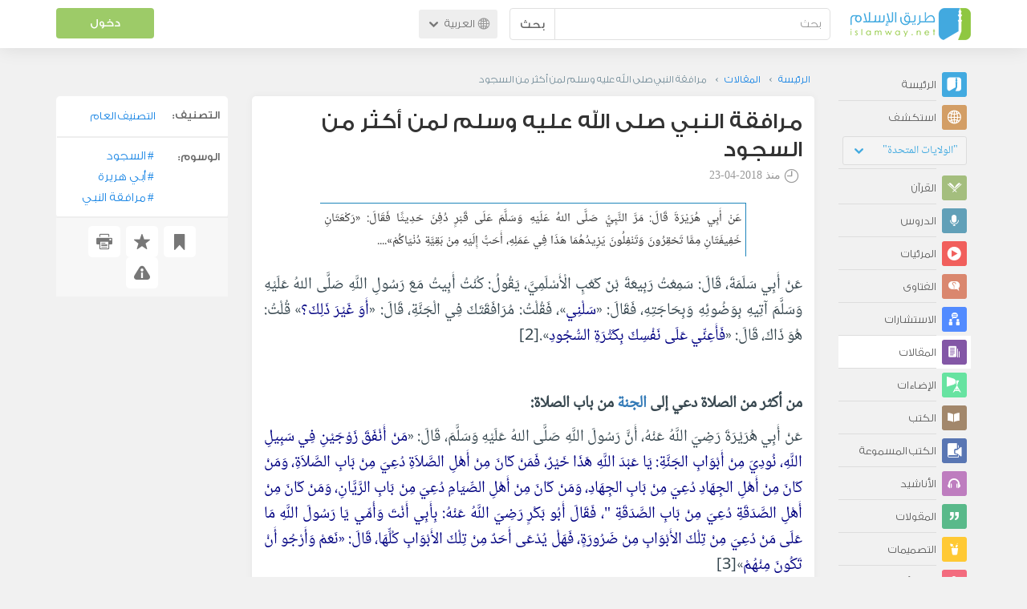

--- FILE ---
content_type: text/html; charset=UTF-8
request_url: https://ar.islamway.net/article/75834/%D9%85%D8%B1%D8%A7%D9%81%D9%82%D8%A9-%D8%A7%D9%84%D9%86%D8%A8%D9%8A-%D8%B5%D9%84%D9%89-%D8%A7%D9%84%D9%84%D9%87-%D8%B9%D9%84%D9%8A%D9%87-%D9%88%D8%B3%D9%84%D9%85-%D9%84%D9%85%D9%86-%D8%A3%D9%83%D8%AB%D8%B1-%D9%85%D9%86-%D8%A7%D9%84%D8%B3%D8%AC%D9%88%D8%AF?__ref=m-rel&__score=10
body_size: 10953
content:
<!DOCTYPE html>
<html lang="ar">
<head>
    <meta charset="utf-8">
    <title>مرافقة النبي صلى الله عليه وسلم لمن أكثر من السجود - طريق الإسلام</title>
    <link rel="canonical" href="https://ar.islamway.net/article/75834/%D9%85%D8%B1%D8%A7%D9%81%D9%82%D8%A9-%D8%A7%D9%84%D9%86%D8%A8%D9%8A-%D8%B5%D9%84%D9%89-%D8%A7%D9%84%D9%84%D9%87-%D8%B9%D9%84%D9%8A%D9%87-%D9%88%D8%B3%D9%84%D9%85-%D9%84%D9%85%D9%86-%D8%A3%D9%83%D8%AB%D8%B1-%D9%85%D9%86-%D8%A7%D9%84%D8%B3%D8%AC%D9%88%D8%AF"/>
                                <link rel="amphtml" href="https://ar.islamway.net/amp/article/75834/%D9%85%D8%B1%D8%A7%D9%81%D9%82%D8%A9-%D8%A7%D9%84%D9%86%D8%A8%D9%8A-%D8%B5%D9%84%D9%89-%D8%A7%D9%84%D9%84%D9%87-%D8%B9%D9%84%D9%8A%D9%87-%D9%88%D8%B3%D9%84%D9%85-%D9%84%D9%85%D9%86-%D8%A3%D9%83%D8%AB%D8%B1-%D9%85%D9%86-%D8%A7%D9%84%D8%B3%D8%AC%D9%88%D8%AF"/>
                <meta name="viewport" content="width=device-width, initial-scale=1, maximum-scale=5">
    <link rel="preconnect" href="//static.islamway.net">
    <link rel="preload" href="//static.islamway.net/bundles/islamway/fonts/iw-icons-1.4.woff2" as="font" type="font/woff2" crossorigin>
            <link rel="preload" href="//static.islamway.net/bundles/islamway/fonts/gess-med.woff2" as="font" type="font/woff2" crossorigin>
        <link rel="preload" href="//static.islamway.net/bundles/islamway/fonts/noto-naskh-ar.woff2" as="font" type="font/woff2" crossorigin>
        <link rel="preload" href="//static.islamway.net/bundles/islamway/fonts/gess-light.woff2" as="font" type="font/woff2" crossorigin>
        <meta http-equiv="X-UA-Compatible" content="IE=edge">
    <link rel="icon" type="image/x-icon" href="/favicon.ico"/>
    <meta name="theme-color" content="#3c763d"/>
    <meta name="description" content="عَنْ أَبِي هُرَيْرَةَ قَالَ: مَرَّ النَّبِيُّ صَلَّى اللهُ عَلَيْهِ وَسَلَّمَ عَلَى قَبْرٍ دُفِنَ حَدِيثًا فَقَالَ: «رَكْعَتَانِ خَفِيفَتَانِ مِمَّا تَحْقِرُونَ وَتَنْفِلُونَ يَزِيدُهُمَا هَذَا فِي عَمَلِهِ، أَحَبُّ إِلَيْهِ مِنْ بَقِيَّةِ دُنْيَاكُمْ»....">
<meta name="keywords" content="السجود, أبي هريرة, مرافقة النبي">
<meta name="fb:admins" content="100001957972275">
<meta name="fb:app_id" content="1071389429539367">
<meta name="og:type" content="article">
<meta name="og:url" content="https://ar.islamway.net/article/75834">
<meta name="og:title" content="مرافقة النبي صلى الله عليه وسلم لمن أكثر من السجود">
<meta name="og:description" content="عَنْ أَبِي هُرَيْرَةَ قَالَ: مَرَّ النَّبِيُّ صَلَّى اللهُ عَلَيْهِ وَسَلَّمَ عَلَى قَبْرٍ دُفِنَ حَدِيثًا فَقَالَ: «رَكْعَتَانِ خَفِيفَتَانِ مِمَّا تَحْقِرُونَ وَتَنْفِلُونَ يَزِيدُهُمَا هَذَا فِي عَمَلِهِ، أَحَبُّ إِلَيْهِ مِنْ بَقِيَّةِ دُنْيَاكُمْ»....">
<meta name="twitter:card" content="summary">
<meta name="twitter:site" content="@IslamwayApps">
<meta name="twitter:title" content="مرافقة النبي صلى الله عليه وسلم لمن أكثر من السجود">
<meta name="twitter:description" content="عَنْ أَبِي هُرَيْرَةَ قَالَ: مَرَّ النَّبِيُّ صَلَّى اللهُ عَلَيْهِ وَسَلَّمَ عَلَى قَبْرٍ دُفِنَ حَدِيثًا فَقَالَ: «رَكْعَتَانِ خَفِيفَتَانِ مِمَّا تَحْقِرُونَ وَتَنْفِلُونَ يَزِيدُهُمَا هَذَا فِي عَمَلِهِ، أَحَبُّ إِلَيْهِ مِنْ بَقِيَّةِ دُنْيَاكُمْ»....">

    
    
<script type="application/ld+json">
{
    "@context": "http://schema.org",
    "@type": "Article",
    "description": "عَنْ أَبِي هُرَيْرَةَ قَالَ: مَرَّ النَّبِيُّ صَلَّى اللهُ عَلَيْهِ وَسَلَّمَ عَلَى قَبْرٍ دُفِنَ حَدِيثًا فَقَالَ: «رَكْعَتَانِ خَفِيفَتَانِ مِمَّا تَحْقِرُونَ وَتَنْفِلُونَ يَزِيدُهُمَا هَذَا فِي عَمَلِهِ، أَحَبُّ إِلَيْهِ مِنْ بَقِيَّةِ دُنْيَاكُمْ»....",
    "headline": "مرافقة النبي صلى الله عليه وسلم لمن أكثر من السجود",
    "publisher": {
        "@type": "Organization",
        "logo": {
            "@type": "ImageObject",
            "encodingFormat": "png",
            "width": 210,
            "height": 60,
            "isFamilyFriendly": "True",
            "url": "https://static.islamway.net/bundles/islamway/images/logo-210x60-ar.png"
        },
        "name": "Islamway"
    },
    "aggregateRating": {
        "@type": "AggregateRating",
        "ratingCount": 7,
        "ratingValue": 4.4,
        "bestRating": 5,
        "worstRating": 1
    },
    "datePublished": "2018-04-23T11:03:00+0300",
    "dateModified": "2018-05-02T17:33:32+0300",
    "mainEntityOfPage": {
        "@type": "WebPage",
        "breadcrumb": {
            "@type": "BreadcrumbList",
            "itemListElement": [
                {
                    "@type": "ListItem",
                    "position": 1,
                    "item": {
                        "@id": "/",
                        "name": "الرئيسة"
                    }
                },
                {
                    "@type": "ListItem",
                    "position": 2,
                    "item": {
                        "@id": "/articles",
                        "name": "المقالات"
                    }
                },
                {
                    "@type": "ListItem",
                    "position": 3,
                    "item": {
                        "@id": "/article/75834",
                        "name": "مرافقة النبي صلى الله عليه وسلم لمن أكثر من السجود"
                    }
                }
            ]
        }
    }
}
</script>
            <script>
        window.ga=window.ga||function(){(ga.q=ga.q||[]).push(arguments)};ga.l=+new Date;
        ga('create', 'UA-383411-1', {'cookieDomain': 'none','siteSpeedSampleRate': 20});
        ga('require', 'displayfeatures');
        ga('set', 'anonymizeIp', true);
        ga('send', 'pageview');
        ga('set', 'contentGroup3', 'islamw');
        ga('set', 'contentGroup5', window.matchMedia('(display-mode: standalone)').matches ? 'standalone' : 'browser');
    </script>
    <script async src='https://www.google-analytics.com/analytics.js'></script>

    <link rel="manifest" href="/manifest-ar.json"/>
    <link rel="publisher" href="https://plus.google.com/112852462581299882836/"/>     <link rel="home" href="https://ar.islamway.net/"/>
    <meta name="application-name" content="طريق الإسلام"/>
            <link rel="stylesheet" href="https://static.islamway.net/bundles/islamway/css/bootstrap-3.3.4.min.css">
                    <link rel="stylesheet" href="https://static.islamway.net/bundles/islamway/css/bootstrap-rtl-3.3.4.min.css">
                                            <link rel="stylesheet" href="https://static.islamway.net/assets/1.1.15/css/main_rtl.min.css">
                            <link rel="stylesheet" href="/bundles/islamway/css/ramadan1446.css">
        <style>
    .fatwarequest-user-email { color: #2196f3; }
    .entry-view .book-cover { width: 80%; max-width: 400px !important; }
    .post-details .img-wpr img { width: 100% }
    .entry-view .scholarBottom div.info a { color: #555; font-size: 11pt; }
    .brief-biography { font-size: 9pt; }
    @media (max-width: 480px) {
      .post-details #accordion .panel-body { padding: 15px 3px 3px; }
    }

    #content-wpr .entry-view .breadcrumbs, #content-wpr .collection-wpr .breadcrumbs { display: block; margin: 0; padding: 0 20px 10px; max-width: 100%; overflow: hidden; }
    #content-wpr .breadcrumbs ul { width: 800px; }
    #content-wpr .breadcrumbs li a, .breadcrumbs li span { font: 200 13px GE_SS !important; padding: 0; }
    #content-wpr .breadcrumbs li a span { color: #1e88e5; }
    #content-wpr .breadcrumbs li + li::before { content: ""; padding: 0; }

    #content-header.aggregate-173 .iw-panel {
        position: relative;
        margin-top: 0 !important;
        padding: 70px 30px !important;
        text-align: center;
        background-position: left bottom;
        background-repeat: no-repeat;
        background-size: cover;
        background-image: url(/bundles/islamway/images/ramadan-banner-bg.png);
        background-color: #42a9df;
    }
    
    #content-header.aggregate-178 .iw-panel, 
    #content-header.aggregate-182 .iw-panel, 
    #content-header.aggregate-184 .iw-panel, 
    #content-header.aggregate-186 .iw-panel, 
    #content-header.aggregate-188 .iw-panel,
	#content-header.aggregate-190 .iw-panel {
        position: relative;
        margin-top: 0 !important;
        padding: 70px 30px !important;
        text-align: center;
        background-position: left bottom;
        background-repeat: no-repeat;
        background-size: cover;
        background-color: #42a9df;
    }
    
    #content-header.aggregate-178 .iw-panel {
        background-image: url(/bundles/islamway/images/ramadan-1442-banner-bg-02.jpg);
    }
    
    #content-header.aggregate-182 .iw-panel {
        background-image: url(/bundles/islamway/images/ramadan-1443-banner-bg-02.jpg);
    }
    
    #content-header.aggregate-184 .iw-panel {
        background-image: url(/bundles/islamway/images/Lial-Ashr.png);
    }

    #content-header.aggregate-186 .iw-panel {
        background-image: url(/bundles/islamway/images/ramadan-1444-banner-bg-02.jpg);
    }

    #content-header.aggregate-188 .iw-panel {
        background-image: url(/bundles/islamway/images/ramadan-1445-banner-bg-02.jpg);
    }
	
	#content-header.aggregate-190 .iw-panel {
        background-image: url(/bundles/islamway/images/ramadan-1446-banner-bg-02.jpg);
    }

    #content-header.aggregate-173 h1 span, 
    #content-header.aggregate-178 h1 span, 
    #content-header.aggregate-182 h1 span, 
    #content-header.aggregate-184 h1 span, 
    #content-header.aggregate-186 h1 span, 
    #content-header.aggregate-188 h1 span,
    #content-header.aggregate-190 h1 span {
        display: none;
    }

    #content-header.aggregate-173 h1, 
    #content-header.aggregate-178 h1, 
    #content-header.aggregate-182 h1, 
    #content-header.aggregate-184 h1, 
    #content-header.aggregate-186 h1,
    #content-header.aggregate-188 h1,
    #content-header.aggregate-190 h1 {
        color: #fff !important;
        margin: 0 !important;
    }
    </style>
    <script>var isOldIE = false;</script>
    <!--[if lt IE 9]>
    <script>
        // <![CDATA[
    isOldIE = true;
    document.createElement('header');document.createElement('nav');document.createElement('main');document.createElement('footer');
    // ]]>
    </script>
    <![endif]-->
    <!--[if lte IE 9]>
    <script src="//static.islamway.net/bundles/islamway/js/respond-1.4.2.min.js"></script>
    <![endif]-->
</head>
<body class="rtl hover" itemscope itemtype="http://schema.org/WebPage">
<div class="main-wrapper">
    <header class="nav-onscroll nav-down" itemscope itemtype="http://schema.org/WPHeader">
        <div id="header-top">
            <div id="brand-bar">
                <div class="container">
                    <div class="brand-bar-search">
                        <div class="brand-logo">
                            <a href="/">
                                <img height="40" src="//static.islamway.net/uploads/settings/ar-logo.png" alt="طريق الإسلام">
                            </a>
                        </div>
                        <div id="search-wpr">
                            <a href="#" class="main-menu-trigger"><span class="icon-menu"></span><span class="hint">القائمة الرئيسية</span></a>
                            <form method="get" role="search" action="/search">
                                <div class="input-group">
                                    <label for="srch-term" class="sr-only">بحث</label>
                                    <input type="text" class="form-control" placeholder="بحث"
                                           name="query" id="srch-term" value="">
                                    <div class="input-group-btn">
                                        <button class="btn btn-default" type="submit">بحث</button>
                                    </div>
                                </div>
                            </form>
                        </div>

                        <div class="language-picker dropdown">
                            <a href="#" class="dropdown-toggle" data-toggle="dropdown" aria-expanded="false" role="button">
                                <span class="icon-globe"></span>
                                العربية
                                <span class="arrow-down icon-arrow-down"></span>
                            </a>
                            <ul class="dropdown-menu" role="menu" aria-labelledby="language menu">
                                                                    <li role="presentation">
                                                                                    <span role="menuitem" tabindex="-1" class="ar">العربية</span>
                                                                            </li>
                                                                    <li role="presentation">
                                                                                    <a role="menuitem" tabindex="-1" class="en" href="//en.islamway.net/">English</a>
                                                                            </li>
                                                                    <li role="presentation">
                                                                                    <a role="menuitem" tabindex="-1" class="fr" href="http://fr.islamway.net">français</a>
                                                                            </li>
                                                                    <li role="presentation">
                                                                                    <a role="menuitem" tabindex="-1" class="id" href="http://id.islamway.net">Bahasa Indonesia</a>
                                                                            </li>
                                                                    <li role="presentation">
                                                                                    <a role="menuitem" tabindex="-1" class="tr" href="http://tr.islamway.net">Türkçe</a>
                                                                            </li>
                                                                    <li role="presentation">
                                                                                    <a role="menuitem" tabindex="-1" class="fa" href="http://fa.islamway.net">فارسی</a>
                                                                            </li>
                                                                    <li role="presentation">
                                                                                    <a role="menuitem" tabindex="-1" class="es" href="http://es.islamway.net">español</a>
                                                                            </li>
                                                                    <li role="presentation">
                                                                                    <a role="menuitem" tabindex="-1" class="de" href="http://de.islamway.net">Deutsch</a>
                                                                            </li>
                                                                    <li role="presentation">
                                                                                    <a role="menuitem" tabindex="-1" class="it" href="http://it.islamway.net">italiano</a>
                                                                            </li>
                                                                    <li role="presentation">
                                                                                    <a role="menuitem" tabindex="-1" class="pt" href="http://pt.islamway.net">português</a>
                                                                            </li>
                                                                    <li role="presentation">
                                                                                    <a role="menuitem" tabindex="-1" class="zh" href="http://zh.islamway.net">中文</a>
                                                                            </li>
                                                            </ul>
                        </div>
                    </div>

                    <div class="brand-bar-user" data-intro-id="login" data-position='bottom' data-intro-text="تسجيل الدخول يتيح لك كامل خدمات الموقع أثناء التصفح">
                        <div id="user-menu">
                            <div class="membership-btns align-center col-xs-12">
    <div class="menu-container" >
        <a class="btn bg-green color-white header-btn"  data-toggle="modal" data-url="/login" data-target="#modalBox">دخول</a>
    </div>
    <br>
</div>

                        </div>
                    </div>

                </div>
            </div>
        </div>
    </header>

    <div id="main-wpr" class="container">
        <div class="row">
            <div class="col-lg-2 col-md-3">
                <div id="main-menu" class="inner-menu">
                    <div class="dropdown phone-language-picker">
                        <a href="#" class="dropdown-toggle" data-toggle="dropdown" aria-expanded="false" role="button">
                            <span class="icon-globe"></span>
                            العربية
                            <span class="arrow-down icon-arrow-down"></span>
                        </a>
                        <ul class="dropdown-menu" role="menu" aria-labelledby="language menu">
                                                            <li role="presentation">
                                                                            <span role="menuitem" tabindex="-1" class="ar">العربية</span>
                                                                    </li>
                                                            <li role="presentation">
                                                                            <a role="menuitem" tabindex="-1" class="en" href="//en.islamway.net/">English</a>
                                                                    </li>
                                                            <li role="presentation">
                                                                            <a role="menuitem" tabindex="-1" class="fr" href="http://fr.islamway.net">français</a>
                                                                    </li>
                                                            <li role="presentation">
                                                                            <a role="menuitem" tabindex="-1" class="id" href="http://id.islamway.net">Bahasa Indonesia</a>
                                                                    </li>
                                                            <li role="presentation">
                                                                            <a role="menuitem" tabindex="-1" class="tr" href="http://tr.islamway.net">Türkçe</a>
                                                                    </li>
                                                            <li role="presentation">
                                                                            <a role="menuitem" tabindex="-1" class="fa" href="http://fa.islamway.net">فارسی</a>
                                                                    </li>
                                                            <li role="presentation">
                                                                            <a role="menuitem" tabindex="-1" class="es" href="http://es.islamway.net">español</a>
                                                                    </li>
                                                            <li role="presentation">
                                                                            <a role="menuitem" tabindex="-1" class="de" href="http://de.islamway.net">Deutsch</a>
                                                                    </li>
                                                            <li role="presentation">
                                                                            <a role="menuitem" tabindex="-1" class="it" href="http://it.islamway.net">italiano</a>
                                                                    </li>
                                                            <li role="presentation">
                                                                            <a role="menuitem" tabindex="-1" class="pt" href="http://pt.islamway.net">português</a>
                                                                    </li>
                                                            <li role="presentation">
                                                                            <a role="menuitem" tabindex="-1" class="zh" href="http://zh.islamway.net">中文</a>
                                                                    </li>
                                                    </ul>
                    </div>
                    <ul id="activity-stream-tabs" class="list-inline">
    
    <li >
        <a href="/?tab=m">
            <i class="icon-logo-gray"></i>
            <span>الرئيسة</span>
        </a>
    </li>

        <li class="" data-intro-id="discover" data-position='bottom' data-intro-text="استعرض المواد الأكثر اهتمامًا من زوار دولتك أو الدولة التي تختارها">
        <a href="/?tab=h">
            <i class="icon-globe"></i>
            <span>استكشف</span>
        </a>
        <input type="hidden" id="country-code" name="country-code" value="US">
        <div id="country-selector" class="btn-group" data-id="US">
          <a type="button" class="dropdown-toggle" data-toggle="dropdown" aria-haspopup="true" aria-expanded="false">
              "الولايات المتحدة"
            <span class="arrow-down icon-arrow-down"></span>
          </a>
          <ul class="dropdown-menu">
            <li><a href="#" data-id="SA">السعودية</a></li>
            <li><a href="#" data-id="EG">مصر</a></li>
            <li><a href="#" data-id="DZ">الجزائر</a></li>
            <li><a href="#" data-id="MA">المغرب</a></li>
            <li class="countries-filter-search"><input id="country-filter" type="text" /></li>
            <li class="all-countries"></li>
          </ul>
        </div>
    </li>
</ul>
                    
    
<ul itemscope itemtype="http://schema.org/SiteNavigationElement">
            <li >
            <a itemprop="url" href="/recitations" title="القرآن">
                <i class="icon-recitations"></i>
                <span itemprop="name">القرآن</span>
            </a>
        </li>
            <li >
            <a itemprop="url" href="/lessons" title="الدروس">
                <i class="icon-lessons"></i>
                <span itemprop="name">الدروس</span>
            </a>
        </li>
            <li >
            <a itemprop="url" href="/videos" title="المرئيات">
                <i class="icon-videos"></i>
                <span itemprop="name">المرئيات</span>
            </a>
        </li>
            <li >
            <a itemprop="url" href="/fatawa" title="الفتاوى">
                <i class="icon-fatawa"></i>
                <span itemprop="name">الفتاوى</span>
            </a>
        </li>
            <li >
            <a itemprop="url" href="/counsels" title="الاستشارات">
                <i class="icon-counsels"></i>
                <span itemprop="name">الاستشارات</span>
            </a>
        </li>
            <li class="current">
            <a itemprop="url" href="/articles" title="المقالات">
                <i class="icon-articles"></i>
                <span itemprop="name">المقالات</span>
            </a>
        </li>
            <li >
            <a itemprop="url" href="/spotlights" title="الإضاءات">
                <i class="icon-spotlights"></i>
                <span itemprop="name">الإضاءات</span>
            </a>
        </li>
            <li >
            <a itemprop="url" href="/books" title="الكتب">
                <i class="icon-books"></i>
                <span itemprop="name">الكتب</span>
            </a>
        </li>
            <li >
            <a itemprop="url" href="/audiobooks" title="الكتب المسموعة">
                <i class="icon-audiobooks"></i>
                <span itemprop="name">الكتب المسموعة</span>
            </a>
        </li>
            <li >
            <a itemprop="url" href="/anasheed" title="الأناشيد">
                <i class="icon-anasheed"></i>
                <span itemprop="name">الأناشيد</span>
            </a>
        </li>
            <li >
            <a itemprop="url" href="/quotes" title="المقولات">
                <i class="icon-quotes"></i>
                <span itemprop="name">المقولات</span>
            </a>
        </li>
            <li >
            <a itemprop="url" href="/photos" title="التصميمات">
                <i class="icon-photos"></i>
                <span itemprop="name">التصميمات</span>
            </a>
        </li>
            <li >
            <a itemprop="url" href="https://akhawat.islamway.net/forum/" title="ركن الأخوات">
                <i class="icon-sisters"></i>
                <span itemprop="name">ركن الأخوات</span>
            </a>
        </li>
            <li >
            <a itemprop="url" href="/scholars" title="العلماء والدعاة">
                <i class="icon-scholars"></i>
                <span itemprop="name">العلماء والدعاة</span>
            </a>
        </li>
    </ul>

                    <ul class="about-menu">
                        <li ><a href="/contact-forms/send">
                                <i class="icon-logo-gray icon-gray"></i>
                                <span>اتصل بنا</span>
                            </a></li>
                        <li >
                            <a href="/page/101/%D9%85%D9%86%20%D9%86%D8%AD%D9%86">
                                <i class="icon-logo-gray icon-gray"></i>
                                <span>من نحن</span>
                            </a>
                        </li>
                        <li >
                            <a href="/page/104/%D8%A7%D8%B9%D9%84%D9%86%20%D9%85%D8%B9%D9%86%D8%A7">
                                <i class="icon-logo-gray icon-gray"></i>
                                <span>اعلن معنا</span>
                            </a>
                        </li>
                        <li>
                            <a class="back-to-old" onclick="ga('send', 'event', 'Back-to-old-version', 'https://ar.islamway.net/article/75834/%D9%85%D8%B1%D8%A7%D9%81%D9%82%D8%A9-%D8%A7%D9%84%D9%86%D8%A8%D9%8A-%D8%B5%D9%84%D9%89-%D8%A7%D9%84%D9%84%D9%87-%D8%B9%D9%84%D9%8A%D9%87-%D9%88%D8%B3%D9%84%D9%85-%D9%84%D9%85%D9%86-%D8%A3%D9%83%D8%AB%D8%B1-%D9%85%D9%86-%D8%A7%D9%84%D8%B3%D8%AC%D9%88%D8%AF')" href="http://ar.old.islamway.net/article/75834/%D9%85%D8%B1%D8%A7%D9%81%D9%82%D8%A9-%D8%A7%D9%84%D9%86%D8%A8%D9%8A-%D8%B5%D9%84%D9%89-%D8%A7%D9%84%D9%84%D9%87-%D8%B9%D9%84%D9%8A%D9%87-%D9%88%D8%B3%D9%84%D9%85-%D9%84%D9%85%D9%86-%D8%A3%D9%83%D8%AB%D8%B1-%D9%85%D9%86-%D8%A7%D9%84%D8%B3%D8%AC%D9%88%D8%AF">
                                <i class="icon-logo-gray icon-gray"></i>
                                <span>الموقع القديم</span>
                            </a>
                        </li>
                    </ul>

                    <div class="about-sec">
                        <span class="copyrights">جميع الحقوق محفوظة 1998 - 2026</span>
                        <div class="side-social-icons">
                            <ul>
                                <li><a target="_blank" rel="noopener noreferrer" href="https://www.facebook.com/ArIslamway" title="Facebook"><span class="icon-facebook-rounded"></span></a></li>
                                <li><a target="_blank" rel="noopener noreferrer" href="https://twitter.com/ArIslamway" title="Twitter"><span class="icon-twitter-rounded"></span></a></li>
                                <li><a target="_blank" rel="noopener noreferrer" href="https://www.pinterest.com/ArIslamway" title="Pinterest"><span class="icon-pinterest-rounded"></span></a></li>
                            </ul>

                        </div>

                        
                    </div>
                </div>
            </div>

            <div class="col-lg-10 col-md-9">

                <a class="starttour" href="javascript:void(0);" style="display: none">مساعدة</a>
                <div class="ads_wrap">
                    <div class="ads-box-200x90 top_ad_small">
                        <div class="adunit" data-adunit="AR_200x90_W_top_allpages" data-dimensions="200x90" data-size-mapping="top-right-ads" itemscope itemtype="http://schema.org/WPAdBlock" style="margin:0 auto 15px auto;"></div>
                    </div>
                    <div class="ads-box-728x90 top_ad_big">
                        <div class="adunit" data-adunit="AR_728x90-320x100_WTM_top_allpages" data-size-mapping="top-left-ads" itemscope itemtype="http://schema.org/WPAdBlock" style=" margin:0 auto 15px auto;"></div>
                    </div>
                </div>
                <main class="row">
                    
                                                            <div id="content-wpr" class="col-sm-12">

                                                
                        
                                                
                        
                                        
            <div class="content">
        <div class="row entry-view article" data-id="2307432">
            <div class="breadcrumbs">
    <ul>
          <li><a href="/" class="home" data-tip="الرئيسة"><span>الرئيسة</span></a></li>
          <li><a href="/articles"><span>المقالات</span></a></li>
          <li><span>مرافقة النبي صلى الله عليه وسلم لمن أكثر من السجود</span></li>
        </ul>
</div>

            <div class="col-lg-9 col-md-12 col-sm-12">
                
                <div class="w-box post-details clear">
                    <div class="post-title">
                        <h1 class="title">مرافقة النبي صلى الله عليه وسلم لمن أكثر من السجود</h1>
                                                    <div class="time"><span class="icon-time"></span>منذ <span class="darker">2018-04-23</span></div>
                                            </div>
                                            <p id="entry-summary">عَنْ أَبِي هُرَيْرَةَ قَالَ: مَرَّ النَّبِيُّ صَلَّى اللهُ عَلَيْهِ وَسَلَّمَ عَلَى قَبْرٍ دُفِنَ حَدِيثًا فَقَالَ: «رَكْعَتَانِ خَفِيفَتَانِ مِمَّا تَحْقِرُونَ وَتَنْفِلُونَ يَزِيدُهُمَا هَذَا فِي عَمَلِهِ، أَحَبُّ إِلَيْهِ مِنْ بَقِيَّةِ دُنْيَاكُمْ»....</p>
                    
                    <div class="html">
        <p dir="RTL" class="text-justify"><span><span><span><span><span><span><span>عَنْ أَبِي سَلَمَةَ، قَالَ: سَمِعْتُ رَبِيعَةَ بْنَ كَعْبٍ الْأَسْلَمِيَّ، يَقُولُ: كُنْتُ أَبِيتُ مَعَ رَسُولِ اللَّهِ صَلَّى اللهُ عَلَيْهِ وَسَلَّمَ آتِيهِ بِوَضُوئِهِ وَبِحَاجَتِهِ، فَقَالَ: </span></span></span></span></span></span></span>&laquo;<span class="hadith">سَلْنِي</span>&raquo;<span><span><span><span><span><span><span>، فَقُلْتُ: مُرَافَقَتَكَ فِي الْجَنَّةِ، قَالَ: </span></span></span></span></span></span></span>&laquo;<span class="hadith">أَوَ غَيْرَ ذَلِكَ؟</span>&raquo;<span><span><span><span><span><span><span>&nbsp;قُلْتُ: هُوَ ذَاكَ، قَالَ: </span></span></span></span></span></span></span>&laquo;<span class="hadith">فَأَعِنِّي عَلَى نَفْسِكَ بِكَثْرَةِ السُّجُودِ</span>&raquo;<span><span><span><span><span><span><span>.[2]</span></span></span></span></span></span></span></p><p dir="RTL" class="text-justify">&nbsp;</p><p dir="RTL" class="text-justify"><strong><span><span><span><span><span><span><span>من أكثر من الصلاة دعي إلى <a class="term" target="_blank" href="/tag/الجنة">الجنة</a> من باب الصلاة: </span></span></span></span></span></span></span></strong></p><p dir="RTL" class="text-justify"><span><span><span><span><span><span><span>عَنْ أَبِي هُرَيْرَةَ رَضِيَ اللَّهُ عَنْهُ، أَنَّ رَسُولَ اللَّهِ صَلَّى اللهُ عَلَيْهِ وَسَلَّمَ، قَالَ:&nbsp;</span></span></span></span></span></span></span>&laquo;<span class="hadith">مَنْ أَنْفَقَ زَوْجَيْنِ فِي سَبِيلِ اللَّهِ، نُودِيَ مِنْ أَبْوَابِ الجَنَّةِ: يَا عَبْدَ اللَّهِ هَذَا خَيْرٌ، فَمَنْ كَانَ مِنْ أَهْلِ الصَّلاَةِ دُعِيَ مِنْ بَابِ الصَّلاَةِ، وَمَنْ كَانَ مِنْ أَهْلِ الجِهَادِ دُعِيَ مِنْ بَابِ الجِهَادِ، وَمَنْ كَانَ مِنْ أَهْلِ الصِّيَامِ دُعِيَ مِنْ بَابِ الرَّيَّانِ، وَمَنْ كَانَ مِنْ أَهْلِ الصَّدَقَةِ دُعِيَ مِنْ بَابِ الصَّدَقَةِ &quot;، فَقَالَ أَبُو بَكْرٍ رَضِيَ اللَّهُ عَنْهُ: بِأَبِي أَنْتَ وَأُمِّي يَا رَسُولَ اللَّهِ مَا عَلَى مَنْ دُعِيَ مِنْ تِلْكَ الأَبْوَابِ مِنْ ضَرُورَةٍ، فَهَلْ يُدْعَى أَحَدٌ مِنْ تِلْكَ الأَبْوَابِ كُلِّهَا، قَالَ: &laquo;نَعَمْ وَأَرْجُو أَنْ تَكُونَ مِنْهُمْ</span>&raquo;<span><span><span><span><span><span><span>[3]</span></span></span></span></span></span></span></p><p dir="RTL" class="text-justify">&nbsp;</p><p dir="RTL" class="text-justify"><span><span><span><span><span><span><span>وعَنْ أَبِي هُرَيْرَةَ قَالَ: مَرَّ النَّبِيُّ صَلَّى اللهُ عَلَيْهِ وَسَلَّمَ عَلَى قَبْرٍ دُفِنَ حَدِيثًا فَقَالَ: </span></span></span></span></span></span></span>&laquo;<span class="hadith">رَكْعَتَانِ خَفِيفَتَانِ مِمَّا تَحْقِرُونَ وَتَنْفِلُونَ يَزِيدُهُمَا هَذَا فِي عَمَلِهِ، أَحَبُّ إِلَيْهِ مِنْ بَقِيَّةِ دُنْيَاكُمْ</span>&raquo;<span><span><span><span><span><span><span>.[4]</span></span></span></span></span></span></span></p><p dir="RTL" class="text-justify">&nbsp;</p><p dir="RTL" class="text-justify"><span><span><span><span><span><span><span>بقلم/ صلاح عامر قمصان.</span></span></span></span></span></span></span></p><p class="text-justify">&nbsp;</p><p dir="RTL" class="text-justify">ــــــــــــــــــــــــــــــــــــــــــــــــــــــــــــــــــــــــــــــــــــــــــــــــــــــــــــــــــــــــــــــــــــــ</p><p dir="RTL" class="text-justify"><span><span><span><span><span><span><span>[1] - مسلم(</span></span><span><span>489</span></span><span><span>)،والنسائي(1138)،وأبو داود(1320).</span></span></span></span></span></span></span></p><p dir="RTL" class="text-justify">&nbsp;</p><p dir="RTL" class="text-justify"><span><span><span><span><span><span><span>[2] - مسلم 103 - (728)،وأحمد (26775)،وأبو داود(1250)،والترمذي(415)،وابن ماجة</span></span></span></span></span></span></span></p><p dir="RTL" class="text-justify"><span><span><span><span><span><span><span>(1141)،والنسائي(1805)،وابن حبان (2451).</span></span></span></span></span></span></span></p><p dir="RTL" class="text-justify">&nbsp;</p><p dir="RTL" class="text-justify"><span><span><span><span><span><span><span>[3] -<a class="term" target="_blank" href="/tag/البخاري">البخاري</a>(1897)،ومسلم85 - (1027)،وأحمد(7633)،والترمذي(3674)،والنسائي(3183)،وابن حبان(308).</span></span></span></span></span></span></span></p><p dir="RTL" class="text-justify">&nbsp;</p><p dir="RTL" class="text-justify"><span><span><span><span><span><span><span>[4]- رواه ابن المبارك في &quot; <a class="term" target="_blank" href="/tag/الزهد">الزهد</a> &quot;(31)وصححه <a class="term" target="_blank" href="/tag/الألباني">الألباني</a> في &quot;صحيح الجامع&quot;(3518)،و &quot;الصَّحِيحَة&quot;</span></span></span></span></span></span></span></p><p dir="RTL" class="text-justify"><span><span><span><span><span><span><span>(1388)أبو نعيم.</span></span></span></span></span></span></span></p>
  </div>


                    
                    
                    
                                            <div class="clearfix"></div>
                        <ul class="entry-ctrls post-actions" data-id="2307432">
                            <li><a class="act icon-like " href="#" data-toggle="tooltip" data-placement="top" title="إعجاب"></a><span class="up-votes">6</span></li>
                                                        <li><a class="act icon-dislike " href="#" data-toggle="tooltip" data-placement="top" title="عدم إعجاب"></a> <span class="down-votes">1</span></li>
                                                        <li><span class="icon-views"></span><span class="views-count">21,468</span></li>
                        </ul>
                        <div class="share-ctrls post-sharing">
                            <span>مشاركة</span>
                                                        <div class="sharing-icons size-32 horizontal clearfix" data-url="http://iswy.co/e26db8" data-title="مرافقة النبي صلى الله عليه وسلم لمن أكثر من السجود" data-image=""></div>
                            <div class="modal fade" id="share-dialog" tabindex="-1" role="dialog" aria-labelledby="share-dialog-title" aria-hidden="true">
  <div class="modal-dialog">
    <div class="modal-content">
      <div class="modal-header">
        <button type="button" class="close" data-dismiss="modal" aria-label="Close"><span aria-hidden="true">&times;</span></button>
        <h4 class="modal-title" id="share-dialog-title">مشاركة</h4>
      </div>
      <div class="modal-body">
        <textarea id="sharing-text" rows="5" style="width:100%"></textarea>
        <input type="hidden" id="shared-entry" value="" />
      </div>
      <div class="modal-footer" style="margin:10px 20px;">
        <div class="pull-right">
          <ul id="micropost-audience-dropdown" style="margin-top: 16px; margin-bottom: 0;">
            <input type="hidden" id="micropost-audience" value="1">
            <li class="dropdown" style="line-height: 20px;">
              <a href="#" class="dropdown-toggle" data-toggle="dropdown">الجميع <b class="caret"></b></a>
              <ul class="dropdown-menu">
                <li><a href="#" audience="1">الجميع</a></li>
                <li><a href="#" audience="2">متابعي المتابِعين</a></li>
                <li><a href="#" audience="4">المتابِعون</a></li>
                <li><a href="#" audience="8">أنا فقط</a></li>
              </ul>
            </li>
          </ul>
        </div>

        <button type="button" class="btn btn-default" data-dismiss="modal">إلغاء الأمر</button>
        <button type="button" id="share-btn" class="btn btn-primary">مشاركة</button>
      </div>
    </div>
  </div>
</div>
                        </div>
                                        <div class="clearfix"></div>
                </div>

                <div class="post-properties-box">
                    <ul class="entry-properties">
                                                    <li class="classification">
                                <span class="entry-properties-title">التصنيف:</span>
                                <div class="entry-properties-content">
                                    <ul class="list-inline">
                                                                                    <li><a href="/category/1">التصنيف العام</a></li>
                                                                            </ul>
                                </div>
                            </li>
                                                                                            </ul>

                                            <ul id="tags">
                            <li>
                                <span class="entry-properties-title">الوسوم:</span>
                                <div class="entry-properties-content">
                                                                            <a class="tag" href="/tag/%D8%A7%D9%84%D8%B3%D8%AC%D9%88%D8%AF"><span class="hash">#</span>السجود</a>
                                                                            <a class="tag" href="/tag/%D8%A3%D8%A8%D9%8A%20%D9%87%D8%B1%D9%8A%D8%B1%D8%A9"><span class="hash">#</span>أبي هريرة</a>
                                                                            <a class="tag" href="/tag/%D9%85%D8%B1%D8%A7%D9%81%D9%82%D8%A9%20%D8%A7%D9%84%D9%86%D8%A8%D9%8A"><span class="hash">#</span>مرافقة النبي</a>
                                                                    </div>
                            </li>
                        </ul>
                                    </div>

                
                                    <div id="related" class="mobile">
                        <h3 class="text-center">مواضيع متعلقة...</h3>
                        <div class="related-slider">
                                                                                                                            
                                                                
                                                                
                                                                
                                <div class="item">
                                    <div class="box-related" >
                                        <div class="related-item-thumb">
                                            <a href="/article/23408?__ref=m-rel&amp;__score=10" class="related-thumb-articles" >
                                                <span class="icon-articles"></span>
                                            </a>
                                        </div>
                                        <div class="related-item-content">
                                            <h3>
                                                <a href="/article/23408/%D8%A3%D9%85%D9%86%D9%8A%D8%A7%D8%AA-%D8%A7%D9%84%D8%A3%D8%AD%D9%8A%D8%A7%D8%A1-%D9%88%D8%A3%D9%85%D9%86%D9%8A%D8%A7%D8%AA-%D8%A7%D9%84%D9%85%D9%88%D8%AA%D9%89?__ref=m-rel&amp;__score=10">أمنيات الأحياء وأمنيات الموتى</a>
                                            </h3>
                                            
                                        </div>
                                    </div>
                                </div>

                                                                                                                            
                                                                
                                                                
                                                                
                                <div class="item">
                                    <div class="box-related" >
                                        <div class="related-item-thumb">
                                            <a href="/article/24569?__ref=m-rel&amp;__score=10" class="related-thumb-articles" >
                                                <span class="icon-articles"></span>
                                            </a>
                                        </div>
                                        <div class="related-item-content">
                                            <h3>
                                                <a href="/article/24569/%D8%B1%D9%85%D8%B6%D8%A7%D9%86-%D9%87%D8%A8%D8%A9-%D8%A7%D9%84%D8%B1%D8%AD%D9%85%D9%86-%D9%84%D8%A3%D9%87%D9%84-%D8%A7%D9%84%D8%A5%D9%8A%D9%85%D8%A7%D9%86-4?__ref=m-rel&amp;__score=10">رمضان هبة الرحمن لأهل الإيمان (4)</a>
                                            </h3>
                                            
                                        </div>
                                    </div>
                                </div>

                                                                                                                            
                                                                
                                                                
                                                                
                                <div class="item">
                                    <div class="box-related" >
                                        <div class="related-item-thumb">
                                            <a href="/article/36565?__ref=m-rel&amp;__score=10" class="related-thumb-articles" >
                                                <span class="icon-articles"></span>
                                            </a>
                                        </div>
                                        <div class="related-item-content">
                                            <h3>
                                                <a href="/article/36565/%D9%8A%D9%88%D9%85-%D8%A7%D9%84%D8%B5%D8%AF%D9%8A%D9%82?__ref=m-rel&amp;__score=10">يوم الصِدِّيق</a>
                                            </h3>
                                                                                                                                            <span class="related-item-author"><a href="/scholar/1222/%D9%85%D8%B5%D8%B7%D9%81%D9%89-%D8%AF%D9%8A%D8%A7%D8%A8">مصطفى دياب</a></span>
                                            
                                        </div>
                                    </div>
                                </div>

                                                                                                                            
                                                                
                                                                
                                                                
                                <div class="item">
                                    <div class="box-related" >
                                        <div class="related-item-thumb">
                                            <a href="/article/38573?__ref=m-rel&amp;__score=10" class="related-thumb-articles" >
                                                <span class="icon-articles"></span>
                                            </a>
                                        </div>
                                        <div class="related-item-content">
                                            <h3>
                                                <a href="/article/38573/%D9%87%D8%AF%D9%8A%D9%87-%D8%B5%D9%84%D9%89-%D8%A7%D9%84%D9%84%D9%87-%D8%B9%D9%84%D9%8A%D9%87-%D9%88%D8%B3%D9%84%D9%85-%D9%81%D9%8A-%D9%82%D9%8A%D8%A7%D9%85-%D8%A7%D9%84%D9%84%D9%8A%D9%84?__ref=m-rel&amp;__score=10">هديه صَلَّى اللَّهُ عَلَيْهِ وَسَلَّمَ في قيام الليل </a>
                                            </h3>
                                                                                                                                            <span class="related-item-author"><a href="/scholar/652/%D8%A3%D8%A8%D9%88-%D8%A7%D9%84%D9%87%D9%8A%D8%AB%D9%85-%D9%85%D8%AD%D9%85%D8%AF-%D8%AF%D8%B1%D9%88%D9%8A%D8%B4">أبو الهيثم محمد درويش</a></span>
                                            
                                        </div>
                                    </div>
                                </div>

                                                                                                                            
                                                                
                                                                
                                                                
                                <div class="item">
                                    <div class="box-related" >
                                        <div class="related-item-thumb">
                                            <a href="/fatwa/69748?__ref=m-rel&amp;__score=10" class="related-thumb-fatawa" >
                                                <span class="icon-fatawa"></span>
                                            </a>
                                        </div>
                                        <div class="related-item-content">
                                            <h3>
                                                <a href="/fatwa/69748/%D8%AA%D8%AD%D9%8A%D8%A9-%D8%A7%D9%84%D9%85%D8%B3%D8%AC%D8%AF-%D9%88%D8%A7%D9%84%D8%A5%D9%85%D8%A7%D9%85-%D9%8A%D8%AE%D8%B7%D8%A8?__ref=m-rel&amp;__score=10">تحيَّة المسجد والإمام يَخطُب</a>
                                            </h3>
                                                                                                                                            <span class="related-item-author"><a href="/scholar/1230/%D8%AE%D8%A7%D9%84%D8%AF-%D8%B9%D8%A8%D8%AF-%D8%A7%D9%84%D9%85%D9%86%D8%B9%D9%85-%D8%A7%D9%84%D8%B1%D9%81%D8%A7%D8%B9%D9%8A">خالد عبد المنعم الرفاعي</a></span>
                                            
                                        </div>
                                    </div>
                                </div>

                                                                                                                            
                                                                
                                                                
                                                                
                                <div class="item">
                                    <div class="box-related" >
                                        <div class="related-item-thumb">
                                            <a href="/article/75836?__ref=m-rel&amp;__score=10" class="related-thumb-articles" >
                                                <span class="icon-articles"></span>
                                            </a>
                                        </div>
                                        <div class="related-item-content">
                                            <h3>
                                                <a href="/article/75836/%D8%A3%D9%88%D8%AC%D9%87-%D8%A7%D9%84%D8%A8%D8%B1-%D8%A8%D8%A7%D9%84%D9%88%D8%A7%D9%84%D8%AF%D9%8A%D9%86-%D9%81%D9%8A-%D8%AD%D9%8A%D8%A7%D8%AA%D9%87%D9%85%D8%A7-%D9%88%D8%B9%D9%86%D8%AF-%D9%85%D9%88%D8%AA%D9%87%D9%85%D8%A7-%D9%88%D9%85%D9%86-%D8%A8%D8%B9%D8%AF-%D9%85%D9%88%D8%AA%D9%87%D9%85%D8%A7?__ref=m-rel&amp;__score=10">أوجه البر بالوالدين في حياتهما وعند موتهما ومن بعد موتهما</a>
                                            </h3>
                                            
                                        </div>
                                    </div>
                                </div>

                                                    </div>
                    </div>
                
                                    <div class="iw-panel" style="padding: 15px">
                        <div class="ads_wrap_box">
  <div class="ads_wrap">
    <div class="ads-box-300x250 ad_r">
      <div class="adunit" data-adunit="AR_300x250_WTM_middleR_allpages" data-dimensions="300x250" itemscope itemtype="http://schema.org/WPAdBlock"></div>
    </div>
    <div class="ads-box-300x250 ad_l">
      <div class="adunit" data-adunit="AR_300x250_WTM_middleL_allpages" data-dimensions="300x250" itemscope itemtype="http://schema.org/WPAdBlock"></div>
    </div>
  </div>
</div>
                    </div>
                
                            </div>
            <div id="entry-sidepane" class="col-lg-3 col-md-12 col-sm-12 mb-md-100">
                <div class="toolbar post-toolbar">
                    <a href="#" class="act bookmark icon-bookmark" title="حفظ"></a>
                    <a href="#" class="act favourite icon-favourite" title="أضف إلى المفضلة"></a>
                                            <a href="/article/75834/printable" class="print icon-print" title="نسخة للطباعة"></a>
                                        <a class="act report icon-report" href="/article/75834/report-problem" title="إبلاغ عن المادة"></a>
                </div>

                                    <div class="ads-box-200x200 visible-lg">
                        <div class="adunit" data-adunit="AR_200x200_W_left_entrypages" data-dimensions="200x200" itemscope itemtype="http://schema.org/WPAdBlock" style="margin: 0 auto 20px;"></div>
                    </div>
                            </div>
        </div>
    </div>
                    </div>

                                    </main>
            </div>
        </div>
    </div>

            <div class="btn-notification hide-notification-request">
        <h4> هل تود تلقي التنبيهات من موقع طريق الاسلام؟ </h4>
        <a href="#" class="btn bg-green color-white header-btn" id="notifications-accept"> نعم </a>
        <a href="#" class="btn push-later" id="notifications-reject"> أقرر لاحقاً </a>
    </div>
        <div class="off-screen">
        <div id="player-wpr"></div>
    </div>
</div>

<a id="gotop" class="fly-button" title="Scroll to top" onclick="ga('send', 'event', 'Back-to-top', 'https://ar.islamway.net/article/75834/%D9%85%D8%B1%D8%A7%D9%81%D9%82%D8%A9-%D8%A7%D9%84%D9%86%D8%A8%D9%8A-%D8%B5%D9%84%D9%89-%D8%A7%D9%84%D9%84%D9%87-%D8%B9%D9%84%D9%8A%D9%87-%D9%88%D8%B3%D9%84%D9%85-%D9%84%D9%85%D9%86-%D8%A3%D9%83%D8%AB%D8%B1-%D9%85%D9%86-%D8%A7%D9%84%D8%B3%D8%AC%D9%88%D8%AF')"><i class="arrow-down icon-arrow-up"></i></a>
<script src="https://www.gstatic.com/firebasejs/5.0.1/firebase-app.js"></script>
<script src="https://www.gstatic.com/firebasejs/5.0.1/firebase-messaging.js"></script>

<script src="https://static.islamway.net/bundles/islamway/js/lab-2.0.3.min.js"></script>
<script>
    if('serviceWorker' in navigator) {
        navigator.serviceWorker.register('/service-worker-1.0.1.js');
    }

    if(window.ga && ga.loaded) {
        window.addEventListener('error', function(e) {
            ga('send', 'exception', { 'exDescription': e.message, 'exFatal': false });
        });

        window.addEventListener('beforeinstallprompt', function(e) {
            e.userChoice.then(function(choiceResult) {
                if(choiceResult.outcome == 'dismissed') {
                    ga('send', 'event', 'PWA', 'Cancel');
                } else {
                    ga('send', 'event', 'PWA', 'Install');
                }
            });
        });
    }

    var __domReadyHandlerExecuted = false;
    window.onload = function() {
        runDeferredScripts();
    };
    var imgLoader = "//static.islamway.net/bundles/islamway/images/loading/horizontal.gif";
    var modalTitle = "جاري التحميل ...";
    var BaseUrl = "";
    var CDN_HOST = '//static.islamway.net';
    CONFIG = {
        InternalSharing: true,
        FacebookAppId: '1071389429539367',
        TwitterAccount: 'ArIslamway',
        UsePlayerOnMobile: true,
        jwplayerVersion: '8.4.0',
        jwplayerKey: ''
    };

    $LAB
        .setOptions({
            BasePath: location.protocol + '//static.islamway.net/bundles/',
            AlwaysPreserveOrder: true
        })
        .script('islamway/js/jquery-' + (isOldIE ? '1.12.4' : '3.1.1') + '.min.js')
        .script('islamway/js/bootstrap-3.3.4.min.js')
        
                        .script('//static.islamway.net/assets/1.1.15/js/main_ar.min.js')
                
                        .script('/push-notifications-js')
        
        
                                        
                .wait(function () {
            $(function () {
                setupLayout();
                setupFollowButtons();
                bootbox.setLocale('ar');

                        
    function movePropertiesBox(mq) {
      if(!mq.matches) {
        $('.post-details').eq(0).after($('.post-properties-box'));
      } else {
        $('#entry-sidepane').prepend($('.post-properties-box'));
      }
    }

    var xsMediaQuery = window.matchMedia('(min-width: 1200px)');
    xsMediaQuery.addListener(movePropertiesBox);
    movePropertiesBox(xsMediaQuery);
    setupEntryControls('.entry-view');
    $(document).on('focus', '.comments textarea', function() { ifLoggedIn(function() {  }) });

                        __domReadyHandlerExecuted = true;
                $(document).on('click', 'a.back-to-old', function(ev) {
                    var date = new Date();
                    date.setTime(date.getTime() + (30 * 24 * 60 * 60 * 1000));
                    document.cookie = '_prefered_version=2;expires=' + date.toUTCString() + ';domain=.islamway.net;path=/';
                });

                // Google Analytics Events:
                if (window.ga && ga.loaded) {
                    $(document).on('click', '#main-menu ul > li > a', function () {
                        ga('send', 'event', 'main-menu', $(this).attr('href'));
                    });
                    $(document).on('click', 'div.sharing-icons > a', function () {
                        ga('send', 'event', 'Share', $(this).attr('class'));
                    });
                    $(document).on('click', 'a.term', function () {
                        ga('send', 'event', 'Search', 'keyword-link', $(this).text());
                    });
                }
            });
        })
    ;

    function runDeferredScripts() {
        if(__domReadyHandlerExecuted) {
            setupMediaPlayer();
                
    if(typeof playerConfig !== 'undefined') {
      for(key in playerConfig) {
        jwplayer(key).setup(playerConfig[key]);
        jwplayer(key).on('play', function(e) {
          ga('send', 'event', 'Play-FromEntryPage');
        });
      }
    }

    setupRelatedEntriesSlider();

    $(".comments-form-container").each(function() {
      var href = $(this).data('href');
      $(this).load(href);
    });
    
    if($('[data-toggle="popover"][data-content]').length) {
      $('[data-toggle="popover"][data-content]').popover();
    }
                        setupAds();
                    } else {
            setTimeout(runDeferredScripts, 50);
        }
    }

    window.addEventListener('beforeunload', function () {
        document.getElementById('content-wpr').classList.add('animate-out');
    });
</script>
    

    

<script defer src="https://static.cloudflareinsights.com/beacon.min.js/vcd15cbe7772f49c399c6a5babf22c1241717689176015" integrity="sha512-ZpsOmlRQV6y907TI0dKBHq9Md29nnaEIPlkf84rnaERnq6zvWvPUqr2ft8M1aS28oN72PdrCzSjY4U6VaAw1EQ==" data-cf-beacon='{"version":"2024.11.0","token":"3933c778bbe74c67b8539e367844ccbb","r":1,"server_timing":{"name":{"cfCacheStatus":true,"cfEdge":true,"cfExtPri":true,"cfL4":true,"cfOrigin":true,"cfSpeedBrain":true},"location_startswith":null}}' crossorigin="anonymous"></script>
</body>
</html>


--- FILE ---
content_type: text/html; charset=utf-8
request_url: https://www.google.com/recaptcha/api2/aframe
body_size: 268
content:
<!DOCTYPE HTML><html><head><meta http-equiv="content-type" content="text/html; charset=UTF-8"></head><body><script nonce="niXjpwmOnfNvMNAzlBXqIA">/** Anti-fraud and anti-abuse applications only. See google.com/recaptcha */ try{var clients={'sodar':'https://pagead2.googlesyndication.com/pagead/sodar?'};window.addEventListener("message",function(a){try{if(a.source===window.parent){var b=JSON.parse(a.data);var c=clients[b['id']];if(c){var d=document.createElement('img');d.src=c+b['params']+'&rc='+(localStorage.getItem("rc::a")?sessionStorage.getItem("rc::b"):"");window.document.body.appendChild(d);sessionStorage.setItem("rc::e",parseInt(sessionStorage.getItem("rc::e")||0)+1);localStorage.setItem("rc::h",'1768842312603');}}}catch(b){}});window.parent.postMessage("_grecaptcha_ready", "*");}catch(b){}</script></body></html>